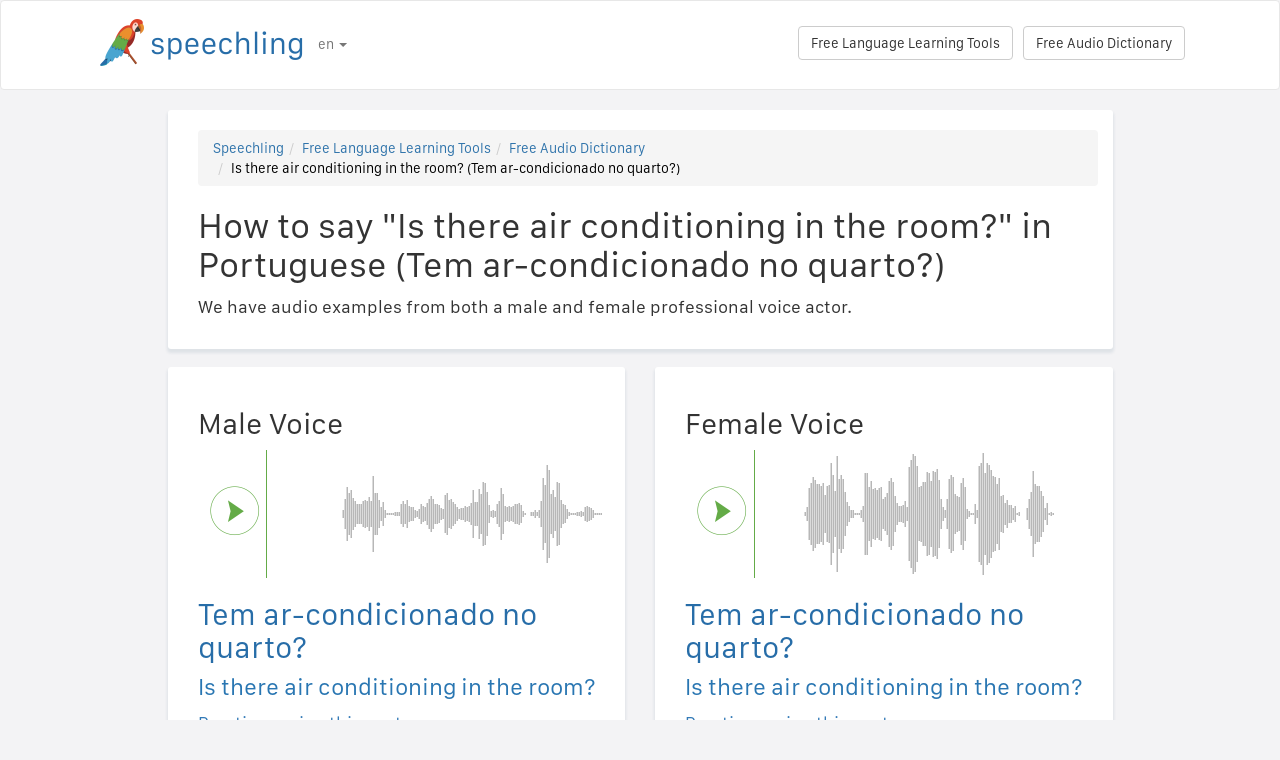

--- FILE ---
content_type: text/html; charset=utf-8
request_url: https://speechling.com/how-to/how-to-say-is-there-air-conditioning-in-the-room-in-portuguese-1552
body_size: 6814
content:
<!doctype html><html lang="en"><head><title>How to say "Is there air conditioning in the room?" in Portuguese (Tem ar-condicionado no quarto?)</title><link rel="alternate" href="https://speechling.com/how-to/how-to-say-is-there-air-conditioning-in-the-room-in-portuguese-1552" hreflang="en"><link rel="alternate" href="https://speechling.com/how-to/zen-mo-shuo-fang-jian-you-kong-tiao-ma-yong-pu-tao-ya-yu-1552" hreflang="zh"><link rel="alternate" href="https://speechling.com/how-to/como-se-dice-hay-aire-acondicionado-en-el-cuarto-en-portugues-1552" hreflang="es"><link rel="alternate" href="https://speechling.com/how-to/kak-skazat-v-komnate-est-kondytsyoner-na-portugalskom-1552" hreflang="ru"><link rel="alternate" href="https://speechling.com/how-to/wie-sagt-man-gibt-es-im-zimmer-eine-klimaanlage-auf-portugiesisch-1552" hreflang="de"><link rel="alternate" href="https://speechling.com/how-to/comment-on-dit-y-a-t-il-la-climatisation-dans-la-piece-en-portugais-1552" hreflang="fr"><link rel="alternate" href="https://speechling.com/how-to/porutogaru-go-de-heya-ni-eakon-haarimasuka-no-hatsuon-no-shikata-1552" hreflang="ja"><link rel="alternate" href="https://speechling.com/how-to/como-dire-ce-laria-condizionata-nella-stanza-in-portoghese-1552" hreflang="it"><link rel="alternate" href="https://speechling.com/how-to/how-to-say-is-there-air-conditioning-in-the-room-in-portuguese-1552" hreflang="x-default"><link rel="amphtml" href="https://speechling.com/how-to/how-to-say-is-there-air-conditioning-in-the-room-in-portuguese-1552/amp"><link rel="canonical" href="https://speechling.com/how-to/how-to-say-is-there-air-conditioning-in-the-room-in-portuguese-1552"><link rel="stylesheet" href="/static/css/rrssb.css"><link rel="icon" type="image/png" sizes="32x32" href="/static/images/favicons/favicon-32x32.png"><link rel="icon" type="image/png" sizes="96x96" href="/static/images/favicons/favicon-96x96.png"><link rel="icon" type="image/png" sizes="16x16" href="/static/images/favicons/favicon-16x16.png"><meta name="theme-color" content="#ffffff"><meta name="csrf-token" content="W6zQpbHn-Ty1oYEiQ7BdhFN69hdDnXjVQNvs"><meta property="og:url" content="https://speechling.com/how-to/how-to-say-is-there-air-conditioning-in-the-room-in-portuguese-1552"><meta property="og:type" content="website"><meta property="og:title" content="Speechling - Speak Languages Better"><meta property="og:description" content='How to say "Is there air conditioning in the room?" in Portuguese (Tem ar-condicionado no quarto?). And how you can say it just like a native.'><meta property="og:image" content="https://speechling.com/static/images/tour-image.jpg"><meta property="fb:app_id" content="243387886137884"><meta name="twitter:card" content="summary_large_image"><meta name="twitter:site" content="@thespeechling"><meta name="twitter:creator" content="@thespeechling"><meta name="twitter:title" content="Speechling"><meta name="twitter:description" content='How to say "Is there air conditioning in the room?" in Portuguese (Tem ar-condicionado no quarto?). And how you can say it just like a native.'><meta name="twitter:image" content="https://speechling.com/static/images/tour-image.jpg"><meta name="viewport" content="width=device-width,initial-scale=1"><meta name="description" content='How to say "Is there air conditioning in the room?" in Portuguese (Tem ar-condicionado no quarto?). And how you can say it just like a native.'><meta name="author" content="Speechling Language Learning"><link rel="stylesheet" href="/static/css/footer.css"><link rel="stylesheet" href="/static/fonts.css" media="all"><link rel="stylesheet" href="/static/css/public_tour.css" media="all"><link rel="stylesheet" href="/static/bootstrap/css/bootstrap.min.css" media="all"><link rel="stylesheet" href="/static/css/app.css" media="all"><link rel="stylesheet" href="/static/css/easy-autocomplete.min.css" media="all"><link rel="stylesheet" href="/static/font-awesome-4.7.0/css/font-awesome.min.css"><script type="application/ld+json">{
  "@context": "http://schema.org",
  "@type": "AudioObject",
  "contentUrl": "https://speechling.com/static/audio/male/portuguese/portuguese_1553.mp3",
  "description": "Tem ar-condicionado no quarto? (Male Voice)",
  "encodingFormat": "mp3",
  "name": "/audio/male/portuguese/portuguese_1553.mp3",
  "transcript": "Tem ar-condicionado no quarto?"
}</script><script type="application/ld+json">{
  "@context": "http://schema.org",
  "@type": "AudioObject",
  "contentUrl": "https://speechling.com/static/audio/female/portuguese/portuguese_1553.mp3",
  "description": "Tem ar-condicionado no quarto? (Female Voice)",
  "encodingFormat": "mp3",
  "name": "/audio/female/portuguese/portuguese_1553.mp3",
  "transcript": "Tem ar-condicionado no quarto?"
}</script><script type="application/ld+json">{
  "@context": "http://schema.org",
  "@type": "BreadcrumbList",
  "itemListElement": [{
	"@type": "ListItem",
	"position": 1,
	"item": {
	  "@id": "https://speechling.com",
	  "name": "Speechling"
	}
  },{
	"@type": "ListItem",
	"position": 2,
	"item": {
	  "@id": "https://speechling.com/en/tools",
	  "name": "Free Language Learning Tools"
	}
  },{
	"@type": "ListItem",
	"position": 3,
	"item": {
	  "@id": "https://speechling.com/en/how-to",
	  "name": "Free Audio Dictionary"
	}
  },{
	"@type": "ListItem",
	"position": 4,
	"item": {
	  "@id": "https://speechling.com/how-to/how-to-say-is-there-air-conditioning-in-the-room-in-portuguese-1552",
	  "name": "Is there air conditioning in the room? (Tem ar-condicionado no quarto?)"
	}
  }]
}</script><script type="application/ld+json">{
  "@context": "http://schema.org",
  "@type": "WebSite",
  "url": "https://speechling.com/how-to/how-to-say-is-there-air-conditioning-in-the-room-in-portuguese-1552",
  "potentialAction": {
	"@type": "SearchAction",
	"target": "https://speechling.com/search-phrase?query={search_term_string}",
	"query-input": "required name=search_term_string"
  }
}</script><script async src="https://www.googletagmanager.com/gtag/js?id=G-6WYVRT51FG"></script><script>function gtag(){dataLayer.push(arguments)}ga=function(){},window.dataLayer=window.dataLayer||[],gtag("js",new Date),gtag("config","G-6WYVRT51FG")</script></head><body><div id="signupModal" class="modal" tabindex="-1" role="dialog"><div style="margin-top:100px" class="modal-dialog"><div class="modal-content" style="border-radius:30px"><div class="modal-header" style="height:80px"><button type="button" class="close" data-dismiss="modal" aria-hidden="true" style="margin-top:5px;margin-right:17px;font-size:2.4em">×</button> <img alt="Speechling logo" src="/static/images/logo.png" style="width:203px;margin-left:30px"></div><div style="text-align:center" class="modal-body"><p style="margin-bottom:20px;font-size:28px!important;line-height:1.4;color:#3e4a5e">Speak Languages Better</p><div><a class="btn btn-lg btn-info" href="/auth/facebook" style="cursor:pointer;margin-bottom:10px;border-radius:30px;background-color:#3b5998;border:solid 2px #3b5998"><span class="fa fa-facebook"><span style="margin-left:10px;font-family:Arial,sans-serif" class="network-name">Sign in with Facebook</span></span></a><br><a href="/auth/google" style="margin-bottom:10px;border-radius:30px;background-color:#bd2026;border:solid 2px #bd2026" class="btn btn-lg btn-danger"><span class="fa fa-google"><span style="margin-left:10px;font-family:Arial,sans-serif" class="network-name">Sign in with Google</span></span></a><br><a href="/auth/apple" style="margin-bottom:20px;border-radius:30px;color:#fff;background-color:#000" class="btn btn-lg"><span class="fa fa-apple"><span style="color:#fff;margin-left:10px;font-family:Arial,sans-serif" class="network-name">Sign in with Apple</span></span></a><br><div style="margin-bottom:20px"><a href="/signup" class="btn btn-default" style="border-radius:30px"><span class="fa fa-user" style="margin-right:5px"></span> Sign up with Email </a>&nbsp;&nbsp; <a href="/login" class="btn btn-default" style="border-radius:30px"><span class="fa fa-user" style="margin-right:5px"></span> Log in with Email</a></div></div></div><div class="modal-footer" style="text-align:center"><p style="font-size:16px;line-height:1.8;color:#3e4a5e">We value your privacy. We won&#39;t spam your wall with selfies.</p><p style="font-size:16px;line-height:1.8;color:#3e4a5e">To learn more see our <a style="color:#009dff" target="_blank" href="/static/pdf/SpeechlingPrivacyPolicy.pdf"><u>Privacy Policy</u></a> and <a target="_blank" href="/static/pdf/SpeechlingTermsofService.pdf" style="color:#009dff"><u>Terms of Service</u></a>.</p></div></div></div></div><nav class="navbar navbar-default" style="background-color:#fff;z-index:420"><div class="container" style="padding-top:18px;height:88px"><div class="navbar-header" style="margin-bottom:17px"><button type="button" class="navbar-toggle collapsed" data-toggle="collapse" data-target="#nav-bar-collapse" aria-expanded="false" style="background-color:#fff;border-radius:10px;height:42px;margin-right:8%;margin-top:1.5%"><span class="sr-only">Toggle navigation</span> <span class="icon-bar"></span> <span class="icon-bar"></span> <span class="icon-bar"></span></button> <a id="parrot-logo-outside" href="/"><img alt="Speechling Logo" src="/static/images/logo.png" style="width:203px"></a></div><div class="collapse navbar-collapse" id="nav-bar-collapse" style="background:#fff!important"><ul style="margin:0 0!important" class="nav navbar-nav"><li class="dropdown"><a href="#" class="dropdown-toggle" data-toggle="dropdown" role="button" aria-haspopup="true" aria-expanded="false">en <span class="caret"></span></a><ul class="dropdown-menu"><li><a href="https://speechling.com/en/how-to/how-to-say-is-there-air-conditioning-in-the-room-in-portuguese-1552">English</a></li><li><a href="https://speechling.com/es/how-to/como-se-dice-hay-aire-acondicionado-en-el-cuarto-en-portugues-1552">Español</a></li><li><a href="https://speechling.com/fr/how-to/comment-on-dit-y-a-t-il-la-climatisation-dans-la-piece-en-portugais-1552">Français</a></li><li><a href="https://speechling.com/de/how-to/wie-sagt-man-gibt-es-im-zimmer-eine-klimaanlage-auf-portugiesisch-1552">Deutsch</a></li><li><a href="https://speechling.com/it/how-to/como-dire-ce-laria-condizionata-nella-stanza-in-portoghese-1552">Italiano</a></li><li><a href="https://speechling.com/pt/how-to/como-dizer-tem-ar-condicionado-no-quarto-em-portugues-1552">Português</a></li><li><a href="https://speechling.com/ru/how-to/kak-skazat-v-komnate-est-kondytsyoner-na-portugalskom-1552">Русский</a></li><li><a href="https://speechling.com/jp/how-to/porutogaru-go-de-heya-ni-eakon-haarimasuka-no-hatsuon-no-shikata-1552">日本語</a></li><li><a href="https://speechling.com/ko/how-to/poreutugaleoro-bange-eeokeoni-ittnayo-malhaneun-beop-1552">한국어</a></li><li><a href="https://speechling.com/zh/how-to/zen-mo-shuo-fang-jian-you-kong-tiao-ma-yong-pu-tao-ya-yu-1552">中文</a></li></ul></li></ul><a style="margin-right:10px;margin-top:7px" class="hidden-sm btn btn-default pull-right" href="/dictionary">Free Audio Dictionary</a> <a style="margin-right:10px;margin-top:7px" class="btn btn-default pull-right" href="/tools">Free Language Learning Tools</a></div></div></nav><div class="container"><div class="row"><div class="col-xs-12 col-md-10 col-md-offset-1"><div class="container card-bg"><ol class="breadcrumb"><li><a href="https://speechling.com">Speechling</a></li><li><a href="https://speechling.com/en/tools">Free Language Learning Tools</a></li><li><a href="https://speechling.com/en/how-to">Free Audio Dictionary</a></li><li class="active">Is there air conditioning in the room? (Tem ar-condicionado no quarto?)</li></ol><h1>How to say "Is there air conditioning in the room?" in Portuguese (Tem ar-condicionado no quarto?)</h1><p>We have audio examples from both a male and female professional voice actor.</p></div></div></div><div class="row"><div style="margin-top:1.5%" class="col-xs-12 col-md-10 col-md-offset-1 col-lg-5 col-lg-offset-1"><div class="container card-bg"><div class="row"><div class="col-lg-12"><h2>Male Voice</h2></div></div><div class="row"><div class="col-lg-2 col-md-2 col-sm-2 col-xs-3" style="padding-top:20px"><div id="play-target-recording-btn" class="targetPlayButton"></div></div><div class="col-lg-10 col-md-10 col-sm-10 col-xs-9" style="padding-left:10px"><div id="target-waveform"></div></div></div><div class="language-text-block"><h3 id="target-sentence" style="cursor:pointer" class="target-language-text">Tem ar-condicionado no quarto?</h3><h4 id="native-sentence" style="cursor:pointer" class="native-language-text">Is there air conditioning in the room?</h4></div><p><a href="/">Practice saying this sentence</a></p><small>See also: <a href="/dictation"><u>Free Dictation Practice</u></a>, <a href="/listening"><u>Free Listening Comprehension Practice</u></a>, <a href="/flashcards"><u>Free Vocabulary Flashcards</u></a></small></div></div><div style="margin-top:1.5%" class="col-xs-12 col-md-10 col-md-offset-1 col-lg-5 col-lg-offset-0"><div class="container card-bg"><div class="row"><div class="col-lg-12"><h2>Female Voice</h2></div></div><div class="row"><div class="col-lg-2 col-md-2 col-sm-2 col-xs-3" style="padding-top:20px"><div id="f-play-target-recording-btn" class="targetPlayButton"></div></div><div class="col-lg-10 col-md-10 col-sm-10 col-xs-9" style="padding-left:10px"><div id="f-target-waveform"></div></div></div><div class="language-text-block"><h3 id="target-sentence-female" style="cursor:pointer" class="target-language-text">Tem ar-condicionado no quarto?</h3><h4 id="native-sentence-female" style="cursor:pointer" class="native-language-text">Is there air conditioning in the room?</h4></div><p><a href="/">Practice saying this sentence</a></p><small>See also: <a href="/dictation"><u>Free Dictation Practice</u></a>, <a href="/listening"><u>Free Listening Comprehension Practice</u></a>, <a href="/flashcards"><u>Free Vocabulary Flashcards</u></a></small></div></div></div><div style="margin-top:10px" class="row"><div class="col-xs-12 col-md-10 col-md-offset-1"><div style="margin-top:10px" class="container card-bg"><h2>How to say "Is there air conditioning in the room?" in Other Languages</h2><p><a href="/how-to/how-to-say-is-there-air-conditioning-in-the-room-in-english-1552">English</a></p><p><a href="/how-to/how-to-say-is-there-air-conditioning-in-the-room-in-french-1552">French</a></p><p><a href="/how-to/how-to-say-is-there-air-conditioning-in-the-room-in-spanish-1552">Spanish</a></p><p><a href="/how-to/how-to-say-is-there-air-conditioning-in-the-room-in-chinese-1552">Chinese</a></p><p><a href="/how-to/how-to-say-is-there-air-conditioning-in-the-room-in-german-1552">German</a></p><p><a href="/how-to/how-to-say-is-there-air-conditioning-in-the-room-in-italian-1552">Italian</a></p><p><a href="/how-to/how-to-say-is-there-air-conditioning-in-the-room-in-japanese-1552">Japanese</a></p><p><a href="/how-to/how-to-say-is-there-air-conditioning-in-the-room-in-russian-1552">Russian</a></p><p><a href="/how-to/how-to-say-is-there-air-conditioning-in-the-room-in-portuguese-1552">Portuguese</a></p><p><a href="/how-to/how-to-say-is-there-air-conditioning-in-the-room-in-korean-1552">Korean</a></p></div></div></div><div style="margin-top:10px" class="row"><div class="col-xs-12 col-md-10 col-md-offset-1"><div style="margin-top:10px" class="container card-bg"><h2>More Resources</h2><p><a href="/dictionary/portuguese/hotel">Hotel</a></p><p><a href="/dictionary/portuguese/all">Most Common Phrases</a></p><p><a href="/dictionary/">Free Audio Dictionary</a></p></div></div></div><div style="margin-top:10px" class="row"><div class="col-xs-12 col-md-10 col-md-offset-1"><div style="margin-top:10px" class="container card-bg"><h2>Search</h2><div class="row"><div class="col-md-6 col-xs-12"><div style="margin-bottom:10px;margin-top:10px">Native Language</div><div style="float:left;margin-right:10px"><input class="native-checkbox" type="checkbox" name="chinese-checkbox" id="chinese-checkbox-native"> <label for="chinese-checkbox-native">Chinese</label></div><div style="float:left;margin-right:10px"><input class="native-checkbox" type="checkbox" name="english-checkbox" id="english-checkbox-native"> <label for="english-checkbox-native">English</label></div><div style="float:left;margin-right:10px"><input class="native-checkbox" type="checkbox" name="french-checkbox" id="french-checkbox-native"> <label for="french-checkbox-native">French</label></div><div style="float:left;margin-right:10px"><input class="native-checkbox" type="checkbox" name="spanish-checkbox" id="spanish-checkbox-native"> <label for="spanish-checkbox-native">Spanish</label></div><div style="float:left;margin-right:10px"><input class="native-checkbox" type="checkbox" name="german-checkbox" id="german-checkbox-native"> <label for="german-checkbox-native">German</label></div><div style="float:left;margin-right:10px"><input class="native-checkbox" type="checkbox" name="russian-checkbox" id="russian-checkbox-native"> <label for="russian-checkbox-native">Russian</label></div><div style="float:left;margin-right:10px"><input class="native-checkbox" type="checkbox" name="italian-checkbox" id="italian-checkbox-native"> <label for="italian-checkbox-native">Italian</label></div><div style="float:left;margin-right:10px"><input class="native-checkbox" type="checkbox" name="japanese-checkbox" id="japanese-checkbox-native"> <label for="japanese-checkbox-native">Japanese</label></div><div style="float:left;margin-right:10px"><input class="native-checkbox" type="checkbox" name="portuguese-checkbox" id="portuguese-checkbox-native"> <label for="portuguese-checkbox-native">Portuguese</label></div><div style="float:left;margin-right:10px"><input class="native-checkbox" type="checkbox" name="korean-checkbox" id="korean-checkbox-native"> <label for="korean-checkbox-native">Korean</label></div></div><div class="col-md-6 col-xs-12"><div style="margin-bottom:10px;margin-top:10px">Target Language</div><div style="float:left;margin-right:10px"><input class="target-checkbox" type="checkbox" name="chinese-checkbox" id="chinese-checkbox-target"> <label for="chinese-checkbox-target">Chinese</label></div><div style="float:left;margin-right:10px"><input class="target-checkbox" type="checkbox" name="english-checkbox" id="english-checkbox-target"> <label for="english-checkbox-target">English</label></div><div style="float:left;margin-right:10px"><input class="target-checkbox" type="checkbox" name="french-checkbox" id="french-checkbox-target"> <label for="french-checkbox-target">French</label></div><div style="float:left;margin-right:10px"><input class="target-checkbox" type="checkbox" name="spanish-checkbox" id="spanish-checkbox-target"> <label for="spanish-checkbox-target">Spanish</label></div><div style="float:left;margin-right:10px"><input class="target-checkbox" type="checkbox" name="german-checkbox" id="german-checkbox-target"> <label for="german-checkbox-target">German</label></div><div style="float:left;margin-right:10px"><input class="target-checkbox" type="checkbox" name="russian-checkbox" id="russian-checkbox-target"> <label for="russian-checkbox-target">Russian</label></div><div style="float:left;margin-right:10px"><input class="target-checkbox" type="checkbox" name="italian-checkbox" id="italian-checkbox-target"> <label for="italian-checkbox-target">Italian</label></div><div style="float:left;margin-right:10px"><input class="target-checkbox" type="checkbox" name="japanese-checkbox" id="japanese-checkbox-target"> <label for="japanese-checkbox-target">Japanese</label></div><div style="float:left;margin-right:10px"><input class="target-checkbox" type="checkbox" name="portuguese-checkbox" id="portuguese-checkbox-target"> <label for="portuguese-checkbox-target">Portuguese</label></div><div style="float:left;margin-right:10px"><input class="target-checkbox" type="checkbox" name="korean-checkbox" id="korean-checkbox-target"> <label for="korean-checkbox-target">Korean</label></div></div></div><div class="col-xs-8 col-sm-10"><input aria-label="Search" style="width:100%;margin-left:-17px;margin-top:10px" class="form-control" placeholder="Search" autocomplete="off" id="search"></div><div class="col-xs-4 col-sm-2"><a id="manual-search" style="margin-top:10px" class="btn btn-default">Search</a></div></div></div></div><div style="margin-top:10px" class="row"><div class="col-xs-12 col-md-10 col-md-offset-1"><div style="margin-top:10px" class="container card-bg"><h2>Share us on social media:</h2><ul class="rrssb-buttons"><li class="rrssb-facebook"><a href="https://www.facebook.com/sharer/sharer.php?u=https://speechling.com/how-to/how-to-say-is-there-air-conditioning-in-the-room-in-portuguese-1552" class="popup"><span class="rrssb-icon"><svg xmlns="http://www.w3.org/2000/svg" preserveaspectratio="xMidYMid" width="29" height="29" viewbox="0 0 29 29"><path d="M26.4 0H2.6C1.714 0 0 1.715 0 2.6v23.8c0 .884 1.715 2.6 2.6 2.6h12.393V17.988h-3.996v-3.98h3.997v-3.062c0-3.746 2.835-5.97 6.177-5.97 1.6 0 2.444.173 2.845.226v3.792H21.18c-1.817 0-2.156.9-2.156 2.168v2.847h5.045l-.66 3.978h-4.386V29H26.4c.884 0 2.6-1.716 2.6-2.6V2.6c0-.885-1.716-2.6-2.6-2.6z" fill-rule="evenodd" class="cls-2"></path></svg></span><span class="rrssb-text">&nbsp;facebook</span></a></li><li class="rrssb-linkedin"><a href="http://www.linkedin.com/shareArticle?mini=true&amp;url=https://speechling.com/how-to/how-to-say-is-there-air-conditioning-in-the-room-in-portuguese-1552" class="popup"><span class="rrssb-icon"><svg xmlns="http://www.w3.org/2000/svg" width="28" height="28" viewbox="0 0 28 28"><path d="M25.424 15.887v8.447h-4.896v-7.882c0-1.98-.71-3.33-2.48-3.33-1.354 0-2.158.91-2.514 1.802-.13.315-.162.753-.162 1.194v8.216h-4.9s.067-13.35 0-14.73h4.9v2.087c-.01.017-.023.033-.033.05h.032v-.05c.65-1.002 1.812-2.435 4.414-2.435 3.222 0 5.638 2.106 5.638 6.632zM5.348 2.5c-1.676 0-2.772 1.093-2.772 2.54 0 1.42 1.066 2.538 2.717 2.546h.032c1.71 0 2.77-1.132 2.77-2.546C8.056 3.593 7.02 2.5 5.344 2.5h.005zm-2.48 21.834h4.896V9.604H2.867v14.73z"></path></svg></span><span class="rrssb-text">&nbsp;linkedin</span></a></li><li class="rrssb-twitter"><a href="https://twitter.com/intent/tweet?text=https://speechling.com/how-to/how-to-say-is-there-air-conditioning-in-the-room-in-portuguese-1552" class="popup"><span class="rrssb-icon"><svg xmlns="http://www.w3.org/2000/svg" width="28" height="28" viewbox="0 0 28 28"><path d="M24.253 8.756C24.69 17.08 18.297 24.182 9.97 24.62c-3.122.162-6.22-.646-8.86-2.32 2.702.18 5.375-.648 7.507-2.32-2.072-.248-3.818-1.662-4.49-3.64.802.13 1.62.077 2.4-.154-2.482-.466-4.312-2.586-4.412-5.11.688.276 1.426.408 2.168.387-2.135-1.65-2.73-4.62-1.394-6.965C5.574 7.816 9.54 9.84 13.802 10.07c-.842-2.738.694-5.64 3.434-6.48 2.018-.624 4.212.043 5.546 1.682 1.186-.213 2.318-.662 3.33-1.317-.386 1.256-1.248 2.312-2.4 2.942 1.048-.106 2.07-.394 3.02-.85-.458 1.182-1.343 2.15-2.48 2.71z"></path></svg></span><span class="rrssb-text">&nbsp;twitter</span></a></li><li class="rrssb-googleplus"><a href="https://plus.google.com/share?url=https://speechling.com/how-to/how-to-say-is-there-air-conditioning-in-the-room-in-portuguese-1552" class="popup"><span class="rrssb-icon"><svg xmlns="http://www.w3.org/2000/svg" width="24" height="24" viewbox="0 0 24 24"><path d="M21 8.29h-1.95v2.6h-2.6v1.82h2.6v2.6H21v-2.6h2.6v-1.885H21V8.29zM7.614 10.306v2.925h3.9c-.26 1.69-1.755 2.925-3.9 2.925-2.34 0-4.29-2.016-4.29-4.354s1.885-4.353 4.29-4.353c1.104 0 2.014.326 2.794 1.105l2.08-2.08c-1.3-1.17-2.924-1.883-4.874-1.883C3.65 4.586.4 7.835.4 11.8s3.25 7.212 7.214 7.212c4.224 0 6.953-2.988 6.953-7.082 0-.52-.065-1.104-.13-1.624H7.614z"></path></svg></span><span class="rrssb-text">&nbsp;google+</span></a></li><li class="rrssb-pinterest"><a href="http://pinterest.com/pin/create/button/?url=https://speechling.com/how-to/how-to-say-is-there-air-conditioning-in-the-room-in-portuguese-1552"><span class="rrssb-icon"><svg xmlns="http://www.w3.org/2000/svg" width="28" height="28" viewbox="0 0 28 28"><path d="M14.02 1.57c-7.06 0-12.784 5.723-12.784 12.785S6.96 27.14 14.02 27.14c7.062 0 12.786-5.725 12.786-12.785 0-7.06-5.724-12.785-12.785-12.785zm1.24 17.085c-1.16-.09-1.648-.666-2.558-1.22-.5 2.627-1.113 5.146-2.925 6.46-.56-3.972.822-6.952 1.462-10.117-1.094-1.84.13-5.545 2.437-4.632 2.837 1.123-2.458 6.842 1.1 7.557 3.71.744 5.226-6.44 2.924-8.775-3.324-3.374-9.677-.077-8.896 4.754.19 1.178 1.408 1.538.49 3.168-2.13-.472-2.764-2.15-2.683-4.388.132-3.662 3.292-6.227 6.46-6.582 4.008-.448 7.772 1.474 8.29 5.24.58 4.254-1.815 8.864-6.1 8.532v.003z"></path></svg></span><span class="rrssb-text">&nbsp;pinterest</span></a></li></ul></div></div></div></div><div style="height:80px"></div><div id="footerwrap"><div class="container"><div class="row"><div class="col-md-4"><h4>About</h4><div class="hline-w"></div><p><a href="/help">Speechling Comprehensive User Guide</a><br><a href="/mission">Our Mission</a><br><a href="/scholarship">Speechling Scholarships</a><br><a href="/about">Meet the Team</a><br><a rel="noopener" target="_blank" href="https://speechling.com/blog/speechling-white-paper/">White Paper</a><br><a href="/pricing">Pricing</a><br><a href="https://www.facebook.com/groups/speechling/">Community</a><br></p></div><div class="col-md-4"><h4>Blog</h4><div class="hline-w"></div><p><a href="https://speechling.com/blog/tag/spanish">Spanish Blog</a><br><a href="https://speechling.com/blog/tag/french">French Blog</a><br><a href="https://speechling.com/blog/tag/english">English Blog</a><br><a href="https://speechling.com/blog/tag/german">German Blog</a><br><a href="https://speechling.com/blog/tag/italian">Italian Blog</a><br><a href="https://speechling.com/blog/tag/portuguese">Portuguese Blog</a><br><a href="https://speechling.com/blog/tag/russian">Russian Blog</a><br><a href="https://speechling.com/blog/tag/korean">Korean Blog</a><br><a href="https://speechling.com/blog/tag/japanese">Japanese Blog</a><br><a href="https://speechling.com/blog/tag/mandarin">Chinese Blog</a><br></p></div><div class="col-md-4"><h4>Free Language Learning Tools</h4><div class="hline-w"></div><p><a href="/dictation">Free Dictation Practice</a><br><a href="/listening">Free Listening Comprehension Practice</a><br><a href="/flashcards">Free Vocabulary Flashcards</a><br><a href="/quiz">Free Language Quiz</a><br><a href="/fillin">Free Fill in the Blank Exercises</a><br><a href="/dictionary">Free Audio Dictionary</a><br><a href="/tools">All Tools</a><br></p></div></div><div class="row"><div class="col-md-4"><h4>Social Links</h4><div class="hline-w"></div><p><a rel="noopener" aria-label="Speechling Facebook" target="_blank" href="https://www.facebook.com/speechling/"><i class="fa fa-facebook"></i></a> <a rel="noopener" aria-label="Speechling Twitter" target="_blank" href="https://twitter.com/thespeechling"><i class="fa fa-twitter"></i></a> <a rel="noopener" aria-label="Speechling Linkedin" target="_blank" href="https://www.linkedin.com/company/speechling"><i class="fa fa-linkedin"></i></a></p></div><div class="col-md-4"><h4>Legal</h4><div class="hline-w"></div><p><a target="_blank" href="/static/pdf/SpeechlingPrivacyPolicy.pdf">Privacy Policy</a><br><a target="_blank" href="/static/pdf/SpeechlingTermsofService.pdf">Terms of Service</a><br><small>Speechling uses Flaticon for icons.</small></p></div><div class="col-md-4"><h4>Reach Out</h4><div class="hline-w"></div><p><a target="_blank" href="/education">Speechling for Education</a><br><a target="_blank" href="/careers">Careers</a><br><a target="_blank" href="/ambassador">Affiliate Marketing</a><br><a target="_blank" href="mailto:ceo@speechling.com">Contact</a><br></p></div></div></div></div><script src="/static/js/jquery.min.js"></script><script src="/static/js/wavesurfer.min.js?v=1"></script><script src="/static/bootstrap/js/bootstrap.min.js"></script><script src="/static/js/jquery.easy-autocomplete.min.js"></script><script>MALE_CARD={id:"Portuguese_English_1553",target_language:"Portuguese",native_language:"English",target_sentence:"Tem ar-condicionado no quarto?",native_sentence:"Is there air conditioning in the room?",target_recording:"/audio/male/portuguese/portuguese_1553.mp3",native_recording:"/audio/male/english/english_1553.mp3",otherGenderData:{target_sentence:"Tem ar-condicionado no quarto?",native_sentence:"Is there air conditioning in the room?",target_recording:"/audio/female/portuguese/portuguese_1553.mp3",native_recording:"/audio/female/english/english_1553.mp3",pinyin:"",furigana:""},article:"",difficulty:"Intermediate 3",phrasebook_difficulty:"Hotel",title:'How to say "Is there air conditioning in the room?" in Portuguese',slug:"how-to-say-is-there-air-conditioning-in-the-room-in-portuguese-1552",pinyin:"",furigana:"",otherTargetLanguageSlugs:{English:"how-to-say-is-there-air-conditioning-in-the-room-in-english-1552",French:"how-to-say-is-there-air-conditioning-in-the-room-in-french-1552",Spanish:"how-to-say-is-there-air-conditioning-in-the-room-in-spanish-1552",MandarinS:"how-to-say-is-there-air-conditioning-in-the-room-in-chinese-1552",German:"how-to-say-is-there-air-conditioning-in-the-room-in-german-1552",Russian:"how-to-say-is-there-air-conditioning-in-the-room-in-russian-1552",Italian:"how-to-say-is-there-air-conditioning-in-the-room-in-italian-1552",Japanese:"how-to-say-is-there-air-conditioning-in-the-room-in-japanese-1552",Portuguese:"how-to-say-is-there-air-conditioning-in-the-room-in-portuguese-1552",Korean:"how-to-say-is-there-air-conditioning-in-the-room-in-korean-1552"},otherNativeLanguageSlugs:{English:"how-to-say-is-there-air-conditioning-in-the-room-in-portuguese-1552",French:"comment-on-dit-y-a-t-il-la-climatisation-dans-la-piece-en-portugais-1552",Spanish:"como-se-dice-hay-aire-acondicionado-en-el-cuarto-en-portugues-1552",MandarinS:"zen-mo-shuo-fang-jian-you-kong-tiao-ma-yong-pu-tao-ya-yu-1552",German:"wie-sagt-man-gibt-es-im-zimmer-eine-klimaanlage-auf-portugiesisch-1552",Russian:"kak-skazat-v-komnate-est-kondytsyoner-na-portugalskom-1552",Italian:"como-dire-ce-laria-condizionata-nella-stanza-in-portoghese-1552",Japanese:"porutogaru-go-de-heya-ni-eakon-haarimasuka-no-hatsuon-no-shikata-1552",Portuguese:"como-dizer-tem-ar-condicionado-no-quarto-em-portugues-1552",Korean:"poreutugaleoro-bange-eeokeoni-ittnayo-malhaneun-beop-1552"}},FEMALE_CARD={target_sentence:"Tem ar-condicionado no quarto?",native_sentence:"Is there air conditioning in the room?",target_recording:"/audio/female/portuguese/portuguese_1553.mp3",native_recording:"/audio/female/english/english_1553.mp3",pinyin:"",furigana:""}</script><script src="/static/js/public_tour.js?v=4"></script><script src="https://browser.sentry-cdn.com/5.12.1/bundle.min.js" integrity="sha384-y+an4eARFKvjzOivf/Z7JtMJhaN6b+lLQ5oFbBbUwZNNVir39cYtkjW1r6Xjbxg3" crossorigin="anonymous"></script><script>$(document).ready(function(){Sentry.init({dsn:"https://29471ab37eda490d8b0d6d4619fce19a@sentry.io/2636394"})})</script></body></html>